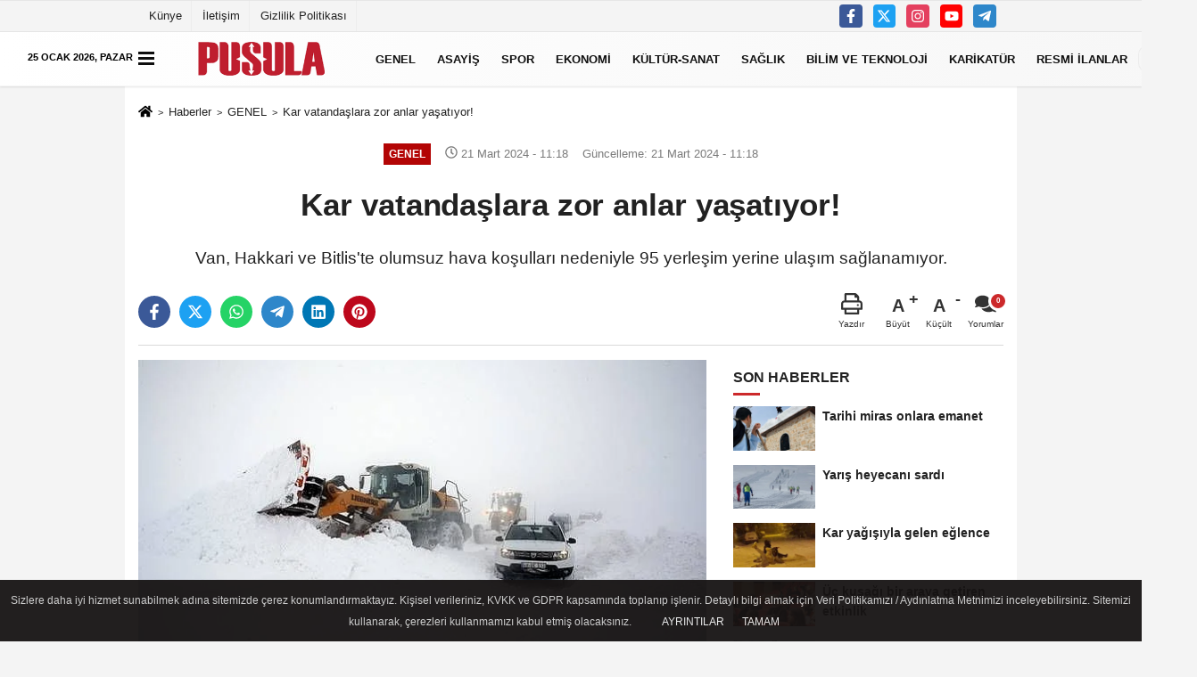

--- FILE ---
content_type: text/html; charset=UTF-8
request_url: https://www.gazetepusula.net/kar-vatandaslara-zor-anlar-yasatiyor/347542/
body_size: 15423
content:

    <!DOCTYPE html>
    <html lang="tr-TR"><head>
    <meta name="format-detection" content="telephone=no"/>
    <meta id="meta-viewport" name="viewport" content="width=1200">    <meta charset="utf-8">
    <title>Kar vatandaşlara zor anlar yaşatıyor! - GENEL - Erzurum Pusula Gazetesi - Son Dakika Erzurum Haberleri Güncel Haberler</title>
    <meta name="title" content="Kar vatandaşlara zor anlar yaşatıyor! - GENEL - Erzurum Pusula Gazetesi - Son Dakika Erzurum Haberleri Güncel Haberler">
    <meta name="description" content="Van, Hakkari ve Bitlis&#39;te olumsuz hava koşulları nedeniyle 95 yerleşim yerine ulaşım sağlanamıyor.">
    <meta name="datePublished" content="2024-03-21T11:18:10+03:00">
    <meta name="dateModified" content="2024-03-21T11:18:11+03:00">
         <meta name="articleSection" content="news">
         
        <meta name="articleAuthor" content="İHA">
        <link rel="canonical" href="https://www.gazetepusula.net/kar-vatandaslara-zor-anlar-yasatiyor/347542/" />
    <link rel="manifest" href="https://www.gazetepusula.net/manifest.json">        <meta name="robots" content="max-image-preview:large" />
    <meta name="robots" content="max-snippet:160">
        <meta http-equiv="last-modified" content="2024-03-21T11:18:11+03:00" />
        <link rel="image_src" type="image/jpeg" href="https://www.gazetepusula.net/images/haberler/2024/03/kar-vatandaslara-zor-anlar-yasatiyor-5554.jpg"/>
	    <meta http-equiv="content-language" content="tr"/>
    <meta name="content-language" content="tr">
	<meta name="apple-mobile-web-app-status-bar-style" content="#ebe7e6">
	<meta name="msapplication-navbutton-color" content="#ebe7e6">
    <meta name="theme-color" content="#ebe7e6"/>
    <link rel="shortcut icon" type="image/x-icon" href="https://www.gazetepusula.net/favicon.png">
    <link rel="apple-touch-icon" href="https://www.gazetepusula.net/favicon.png">

    <meta property="og:site_name" content="https://www.gazetepusula.net" />
    <meta property="og:type" content="article" />
    <meta property="og:title" content="Kar vatandaşlara zor anlar yaşatıyor!" />
    <meta property="og:url" content="https://www.gazetepusula.net/kar-vatandaslara-zor-anlar-yasatiyor/347542/" />
    <meta property="og:description" content="Van, Hakkari ve Bitlis&#39;te olumsuz hava koşulları nedeniyle 95 yerleşim yerine ulaşım sağlanamıyor."/>
    <meta property="og:image" content="https://www.gazetepusula.net/images/haberler/2024/03/kar-vatandaslara-zor-anlar-yasatiyor-5554.jpg" />
    <meta property="og:locale" content="tr_TR" />
    <meta property="og:image:width" content="641" />
    <meta property="og:image:height" content="380" />
    <meta property="og:image:alt" content="Kar vatandaşlara zor anlar yaşatıyor!" />
    
    <meta name="twitter:card" content="summary_large_image" />
    <meta name="twitter:url" content="https://www.gazetepusula.net/kar-vatandaslara-zor-anlar-yasatiyor/347542/" />
    <meta name="twitter:title" content="Kar vatandaşlara zor anlar yaşatıyor!" />
    <meta name="twitter:description" content="Van, Hakkari ve Bitlis&#39;te olumsuz hava koşulları nedeniyle 95 yerleşim yerine ulaşım sağlanamıyor." />
    <meta name="twitter:image:src" content="https://www.gazetepusula.net/images/haberler/2024/03/kar-vatandaslara-zor-anlar-yasatiyor-5554.jpg" />
    <meta name="twitter:domain" content="https://www.gazetepusula.net" />
    
            
    <link rel="alternate" type="application/rss+xml" title="Kar vatandaşlara zor anlar yaşatıyor!" href="https://www.gazetepusula.net/rss_genel_1.xml"/>
    
    <script type="text/javascript">
    var facebookApp = '';
    var facebookAppVersion = 'v10.0';
    var twitter_username = '';
    var reklamtime = "10000";
    var domainname = "https://www.gazetepusula.net";
    var splashcookie = null;
    var splashtime = null;
	var _TOKEN = "9081e2e97e168b37a24cfc9b094e5df3";
    </script>



<link rel="preload" as="style" href="https://www.gazetepusula.net/template/prime/assets/css/app.css?v=2023111313115020251003010409" />

<link rel="stylesheet" type="text/css" media='all' href="https://www.gazetepusula.net/template/prime/assets/css/app.css?v=2023111313115020251003010409"/>
  
<link rel="preload" as="script" href="https://www.gazetepusula.net/template/prime/assets/js/app.js?v=2023111313115020251003010409" />

<script src="https://www.gazetepusula.net/template/prime/assets/js/app.js?v=2023111313115020251003010409"></script>
  
    
   <script src="https://www.gazetepusula.net/template/prime/assets/js/sticky.sidebar.js?v=2023111313115020251003010409"></script>
   
    <script src="https://www.gazetepusula.net/template/prime/assets/js/libs/swiper/swiper.js?v=2023111313115020251003010409" defer></script>

   
        
     
    <script src="https://www.gazetepusula.net/template/prime/assets/js/print.min.js?v=2023111313115020251003010409" defer></script>
     
     
      
      
    <script src="https://www.gazetepusula.net/reg-sw.js?v=2023111313115020251003010409" defer></script>
    
         <script data-schema="organization" type="application/ld+json">
    {
        "@context": "https://schema.org",
        "@type": "Organization",
        "name": "Erzurum Pusula Gazetesi - Son Dakika Erzurum Haberleri Güncel Haberler",
        "url": "https://www.gazetepusula.net",
        "logo": {
        "@type": "ImageObject",
		"url": "https://www.gazetepusula.net/images/genel/footerlogo_3.png",
		"width": 360,
        "height": 90},
        "sameAs": [
            "https://www.facebook.com/gazetepusula.net/",
            "https://www.youtube.com/channel/UCqvBctn4EmnHZXx0S2lLbqw",
            "https://twitter.com/pusula25gzt",
            "https://www.instagram.com",
            "",
            "",
            ""
        ]
    }

        </script> 
    <script type="application/ld+json">
    {
        "@context": "https://schema.org",
        "@type": "BreadcrumbList",
		"@id": "https://www.gazetepusula.net/kar-vatandaslara-zor-anlar-yasatiyor/347542/#breadcrumb",
        "itemListElement": [{
            "@type": "ListItem",
            "position": 1,
            "item": {
                "@id": "https://www.gazetepusula.net",
                "name": "Ana Sayfa"
            }
        }, {
            "@type": "ListItem",
            "position": 2,
            "item": {"@id": "https://www.gazetepusula.net/genel/","name": "GENEL"
            }
        }, {
            "@type": "ListItem",
            "position": 3,
            "item": {
                "@id": "https://www.gazetepusula.net/kar-vatandaslara-zor-anlar-yasatiyor/347542/",
                "name": "Kar vatandaşlara zor anlar yaşatıyor!"
            }
        }]
    }
    </script>
      <script type="application/ld+json">
{
    "@context": "https://schema.org",
   "@type": "NewsArticle",
	"inLanguage":"tr-TR",
    "mainEntityOfPage": {
        "@type": "WebPage",
        "@id": "https://www.gazetepusula.net/kar-vatandaslara-zor-anlar-yasatiyor/347542/"
    },
    "headline": "Kar vatandaşlara zor anlar yaşatıyor!",
    "name": "Kar vatandaşlara zor anlar yaşatıyor!",
    "articleBody": "Van Büyükşehir Belediyesinden alınan bilgiye göre, kentte etkili olan kar ve tipi nedeniyle kapanan yolların açılmasına yönelik çalışmalar devam ediyor.

Dünden bu yana olumsuz hava koşulları sonucu kapanan 446 yerleşim biriminin yolundan 373&#39;ünü açan ekipler, kalan 73 yolun açılması için çaba gösteriyor.

- Hakkari

Kentte 3 gündür aralıklarla devam eden karla karışık yağmur, ulaşımda aksamalara neden oldu.

Kar nedeniyle beyaza bürünen kentte, sabah saatlerinde etkili olan sis nedeniyle görüş mesafesi düştü.

İl Özel İdaresinden alınan bilgiye göre, olumsuz hava koşulları nedeniyle kapanan 38 yerleşim biriminin yolundan 20&#39;si ekiplerin çalışması sonucu açıldı.

Karla mücadele ekipleri, kapalı 18 köy ve mezra yolunu açmak için çalışmalarını sürdürüyor.

- Bitlis

Bitlis İl Özel İdaresi Yol ve Ulaşım Hizmetleri Müdürü Ümit Kurtkan, kentte etkili olan kar nedeniyle 4 köy yolunun ulaşıma kapandığını bildirdi.

Kurtkan, yolların açılması için karla mücadele ekiplerinin çalışmalarına devam ettiğini bildirdi.
",
    "articleSection": "GENEL",
	"wordCount": 130,
		"image": [{
	"@type": "ImageObject",
	"url": "https://www.gazetepusula.net/images/haberler/2024/03/kar-vatandaslara-zor-anlar-yasatiyor-5554.jpg", 
	"height": 380, 
	"width": 641 }], 
		
	 
    "datePublished": "2024-03-21T11:18:10+03:00",
    "dateModified": "2024-03-21T11:18:11+03:00",
    "genre": "news",
	"isFamilyFriendly":"True",
	"publishingPrinciples":"https://www.gazetepusula.net/gizlilik-ilkesi.html",
	
		"thumbnailUrl": "https://www.gazetepusula.net/images/haberler/2024/03/kar-vatandaslara-zor-anlar-yasatiyor-5554.jpg",
		
    "typicalAgeRange": "7-",
    "keywords": "",
	 	"author": {
        "@type": "Person",
        "name": "Melek Ahıskalı",
		"url": "https://www.gazetepusula.net/editor/melek-ahiskali"
    },
	    "publisher": {
        "@type": "Organization",
        "name": "Erzurum Pusula Gazetesi - Son Dakika Erzurum Haberleri Güncel Haberler",
        "logo": {
            "@type": "ImageObject",
            "url": "https://www.gazetepusula.net/images/genel/footerlogo_3.png",
            "width": 360,
            "height": 90        }
    }, 
	 "description": "Van, Hakkari ve Bitlis&#39;te olumsuz hava koşulları nedeniyle 95 yerleşim yerine ulaşım sağlanamıyor."
}

    </script>

<link rel="dns-prefetch" href="//cdn.p.analitik.bik.gov.tr">
<script>!function(){var t=document.createElement("script");t.setAttribute("src",'https://cdn.p.analitik.bik.gov.tr/tracker'+(typeof Intl!=="undefined"?(typeof (Intl||"").PluralRules!=="undefined"?'1':typeof Promise!=="undefined"?'2':typeof MutationObserver!=='undefined'?'3':'4'):'4')+'.js'),t.setAttribute("data-website-id","3a671c8d-e038-4948-b15f-83c237d5049a"),t.setAttribute("data-host-url",'//3a671c8d-e038-4948-b15f-83c237d5049a.collector.p.analitik.bik.gov.tr'),document.head.appendChild(t)}();</script>

<style>
.badge, .notlikeid {
    display: block;
}
.resmi-ilanlar-alti .badge, .sikayet {
    display: block !important;
}
.video-thumbnail:before {
    top: 30%;
    opacity: .9;
}
.sondakika-bg {
    max-width: 1420px !important;
	height:0px !important;
}
.sondakika-bg #bugun {
    color: #000;
    top: -57px;
    position: absolute;
    z-index: 9999;
    text-transform: uppercase;
    font-weight: bold;
    font-size: .7rem;
}
.sondakika-bg .col-md-7{
display:none !important;
}
@media only screen and (max-width: 1024px) {
.sondakika-bg {
 display:none !important;
}
footer .nav li:nth-child(5){
    display: block !important;
    text-align: center;
    margin: auto;
}
}
@media only screen and (max-width: 992px) {
.image-editor .gradient-bg{
    position: absolute;
    z-index: 30;
    left: 0px;
    bottom: -30px;
    right: 0px;
    padding: 10px 15px !important;
    background: linear-gradient(to bottom, transparent 0%, #000 90%, #000 100%) !important;
}
.image-editor .editor-heading{
 color: #fff !important;
}
.image-editor .image-editor-view{
padding: 0 !important;
}
.swiper-button-prev svg, .swiper-button-next svg {
    width: 30px;
    height: 30px;
}
.swiper-button-prev, .swiper-button-next {
    top: 40%;
}
}
</style>
<!-- Google Tag Manager -->
<script>(function(w,d,s,l,i){w[l]=w[l]||[];w[l].push({'gtm.start':
new Date().getTime(),event:'gtm.js'});var f=d.getElementsByTagName(s)[0],
j=d.createElement(s),dl=l!='dataLayer'?'&l='+l:'';j.async=true;j.src=
'https://www.googletagmanager.com/gtm.js?id='+i+dl;f.parentNode.insertBefore(j,f);
})(window,document,'script','dataLayer','GTM-KB6LSR8');</script>
<!-- End Google Tag Manager -->
<script async src="https://pagead2.googlesyndication.com/pagead/js/adsbygoogle.js?client=ca-pub-3255470995048212" crossorigin="anonymous"></script>
<script type="text/javascript">
var rightMouseClicked = false;

function handleMouseDown(e) {
  //e.button describes the mouse button that was clicked
  // 0 is left, 1 is middle, 2 is right
  if (e.button === 2) {
    rightMouseClicked = true;
  } else if (e.button === 0) {  
    //Do something if left button was clicked and right button is still pressed
    if (rightMouseClicked) {
      console.log("hello");
      //code
    }
  }
  console.log(rightMouseClicked);
}

function handleMouseUp(e) {
  if (e.button === 2) {
    rightMouseClicked = false;
  }
  console.log(rightMouseClicked);
}

document.addEventListener("mousedown", handleMouseDown);
document.addEventListener("mouseup", handleMouseUp);
document.addEventListener("contextmenu", function(e) {
  e.preventDefault();
});
//form tags to omit in NS6+:
var omitformtags=["input", "textarea", "select"]
omitformtags=omitformtags.join("|")
function disableselect(e){
if (omitformtags.indexOf(e.target.tagName.toLowerCase())==-1)
return false
}
function reEnable(){
return true
}
if (typeof document.onselectstart!="undefined")
document.onselectstart=new Function ("return false")
else{
document.onmousedown=disableselect
document.onmouseup=reEnable
}
</script>
</head>
<body class="">

   
    
    
 
         
         
 
<div class="container position-relative">
<div class="sabit-reklam fixed-reklam"></div>
<div class="sabit-reklam sag-sabit fixed-reklam"></div>
</div>
   


    
  
  
  <div class="container-fluid d-md-block d-none header-border">
<div class="container d-md-block d-none">

<div class="row">

<div class="col-md-7">
<ul class="nav text-12 float-left">
            
                    <li><a class="nav-link-top" href="https://www.gazetepusula.net/kunye.html" title="Künye" rel="external">Künye</a></li><li><a class="nav-link-top" href="https://www.gazetepusula.net/iletisim.html" title="İletişim" rel="external">İletişim</a></li><li><a class="nav-link-top" href="https://www.gazetepusula.net/gizlilik-politikasi.html" title="Gizlilik Politikası" rel="external">Gizlilik Politikası</a></li>            
                </ul></div>

<div class="col-md-5">

<div class="my-1 float-right">
                         <a href="https://www.facebook.com/gazetepusula.net/" title="https://www.facebook.com/gazetepusula.net/" target="_blank" rel="noopener" class="bg-facebook btn btn-icon-top rounded mr-2"><svg width="16" height="16" class="svg-wh">
                        <use xlink:href="https://www.gazetepusula.net/template/prime/assets/img/spritesvg.svg#facebook-f" />
                    </svg>
                        </a>
                                                                         <a href="https://twitter.com/pusula25gzt" title="https://twitter.com/pusula25gzt" target="_blank" rel="noopener" class="bg-twitter btn btn-icon-top rounded mr-2"><svg width="16" height="16" class="svg-wh">
                        <use xlink:href="https://www.gazetepusula.net/template/prime/assets/img/spritesvg.svg#twitterx" />
                    </svg>
                        </a>
                                                                         <a href="https://www.instagram.com" title="https://www.instagram.com" target="_blank" rel="noopener" class="bg-instagram btn btn-icon-top rounded mr-2"><svg width="16" height="16" class="svg-wh">
                        <use xlink:href="https://www.gazetepusula.net/template/prime/assets/img/spritesvg.svg#instagram" />
                    </svg>
                        </a>
                                                                         <a href="https://www.youtube.com/channel/UCqvBctn4EmnHZXx0S2lLbqw" title="https://www.youtube.com/channel/UCqvBctn4EmnHZXx0S2lLbqw" target="_blank" rel="noopener" class="bg-youtube btn btn-icon-top rounded mr-2"><svg width="16" height="16" class="svg-wh">
                        <use xlink:href="https://www.gazetepusula.net/template/prime/assets/img/spritesvg.svg#youtube" />
                    </svg>
                        </a>
                                                  
                         
                         
                                                    
                         
 
                         
                                                    
                         
                                                    
                         
                                                 <a href="admin" target="_blank" rel="noopener" class="bg-telegram btn btn-icon-top rounded mr-2" title="admin"><svg width="16" height="16" class="svg-wh">
                        <use xlink:href="https://www.gazetepusula.net/template/prime/assets/img/spritesvg.svg#telegram" />
                    </svg>
                        </a>
                                                  
                                                  
                         
</div>

</div>


  </div>              
</div>
</div>
    <div class="header-border"></div>
    <nav class="d-print-none navbar navbar-expand-lg bg-white align-items-center header box-shadow-menu">
    <div class="container"><div class="menu" data-toggle="modal" data-target="#menu-aside" data-toggle-class="modal-open-aside">
        <span class="menu-item"></span>
        <span class="menu-item"></span>
        <span class="menu-item"></span>
    </div>
    <a class="navbar-brand logo align-items-center" href="https://www.gazetepusula.net" title="Erzurum Pusula Gazetesi - Son Dakika Erzurum Haberleri Güncel Haberler"><picture>
  <source data-srcset="https://www.gazetepusula.net/images/genel/footerlogo.webp?v=2023111313115020251003010409" type="image/webp" class="img-fluid logoh">
  <source data-srcset="https://www.gazetepusula.net/images/genel/footerlogo_3.png?v=2023111313115020251003010409" type="image/jpeg" class="img-fluid logoh"> 
  <img src="https://www.gazetepusula.net/images/genel/footerlogo_3.png?v=2023111313115020251003010409" alt="Anasayfa" class="img-fluid logoh" width="100%" height="100%">
</picture></a>
    <ul class="navbar-nav mr-auto font-weight-bolder nav-active-border bottom b-primary d-none d-md-flex">
    <li class="nav-item text-uppercase"><a class="nav-link text-uppercase" href="https://www.gazetepusula.net/genel/" title="GENEL"  rel="external" >GENEL</a></li><li class="nav-item text-uppercase"><a class="nav-link text-uppercase" href="https://www.gazetepusula.net/asayis/" title="ASAYİŞ"  rel="external" >ASAYİŞ</a></li><li class="nav-item text-uppercase"><a class="nav-link text-uppercase" href="https://www.gazetepusula.net/spor-haberleri/" title="SPOR"  rel="external" >SPOR</a></li><li class="nav-item text-uppercase"><a class="nav-link text-uppercase" href="https://www.gazetepusula.net/ekonomi/" title="EKONOMİ"  rel="external" >EKONOMİ</a></li><li class="nav-item text-uppercase"><a class="nav-link text-uppercase" href="https://www.gazetepusula.net/kultur-sanat/" title="KÜLTÜR-SANAT"  rel="external" >KÜLTÜR-SANAT</a></li><li class="nav-item text-uppercase"><a class="nav-link text-uppercase" href="https://www.gazetepusula.net/saglik/" title="SAĞLIK"  rel="external" >SAĞLIK</a></li><li class="nav-item text-uppercase"><a class="nav-link text-uppercase" href="https://www.gazetepusula.net/bilim-ve-teknoloji/" title="BİLİM VE TEKNOLOJİ"  rel="external" >BİLİM VE TEKNOLOJİ</a></li><li class="nav-item text-uppercase"><a class="nav-link text-uppercase" href="https://www.gazetepusula.net/karikaturler/" rel="external" >KARİKATÜR</a></li><li class="nav-item text-uppercase"><a class="nav-link text-uppercase" href="https://www.gazetepusula.net/resmi-ilanlar/" title="RESMİ İLANLAR"  rel="external" >RESMİ İLANLAR</a></li>    </ul>
    
    <ul class="navbar-nav ml-auto align-items-center font-weight-bolder">
        <li class="nav-item"><a href="javascript:;" data-toggle="modal" data-target="#search-box" class="search-button nav-link py-1" title="Arama"><svg class="svg-bl" width="14" height="18">
                        <use xlink:href="https://www.gazetepusula.net/template/prime/assets/img/spritesvg.svg#search" />
                    </svg> <span> Ara</span></a></li>
    </ul>
    </div></nav>

</header>

<div class="container-fluid d-md-block sondakika-bg d-print-none">
    <div class="row py-s px-3">
    
        <div class="col-md-5">
                    <span id="bugun">Bugün                                                        <script>
                                      
                                       function tarihsaat() {
                                           var b = new Date, g = b.getSeconds(), d = b.getMinutes(), a = b.getHours(), c = b.getDay(), h = b.getDate(), k = b.getMonth(), b = b.getFullYear();
                                           10 > a && (a = "0" + a);
                                           10 > g && (g = "0" + g);
                                           10 > d && (d = "0" + d);
                                           document.getElementById("bugun").innerHTML = h + " " + "Ocak Şubat Mart Nisan Mayıs Haziran Temmuz Ağustos Eylül Ekim Kasım Aralık".split(" ")[k] + " " + b + ", " + "Pazar Pazartesi Salı Çarşamba Perşembe Cuma Cumartesi".split(" ")[c] + " ";
                                           setTimeout("tarihsaat()", 1E3)
                                       }
                                       function CC_noErrors() {
                                           return !0
                                       }
                                       window.onerror = CC_noErrors;
                                       function bookmarksite(b, g) {
                                           document.all ? window.external.AddFavorite(g, b) : window.sidebar && window.sidebar.addPanel(b, g, "")
                                       }
                                      
                                       tarihsaat();</script></span> 
        </div> 


        <div class="col-md-7 d-none d-md-block">
         	
	<div class="text-right text-16">
				                                <a href="https://www.gazetepusula.net/kose-yazarlari/" class="px-3" title="Köşe Yazarları" rel="external"><svg class="svg-whss" width="18" height="18">
                        <use xlink:href="https://www.gazetepusula.net/template/prime/assets/img/sprite.svg#user-edit" />
                    </svg> Yazarlar</a>                                <a class="px-3" href="https://www.gazetepusula.net/kullanici-girisi/" rel="external"><svg class="svg-whss" width="18" height="18">
                        <use xlink:href="https://www.gazetepusula.net/template/prime/assets/img/sprite.svg#user" />
                    </svg> Üye Paneli</a>
                            </div>
        </div>   
    </div>
</div>

            
        

 
    <div class="fixed-share bg-white box-shadow is-hidden align-items-center d-flex post-tools px-3">
        <span class="bg-facebook post-share share-link" onClick="ShareOnFacebook('https://www.gazetepusula.net/kar-vatandaslara-zor-anlar-yasatiyor/347542/');return false;" title="facebook"><svg width="18" height="18" class="svg-wh"><use xlink:href="https://www.gazetepusula.net/template/prime/assets/img/sprite.svg?v=1#facebook-f"></use></svg>
        </span>
        <span class="bg-twitter post-share share-link" onClick="ShareOnTwitter('https://www.gazetepusula.net/kar-vatandaslara-zor-anlar-yasatiyor/347542/', 'tr', '', 'Kar vatandaşlara zor anlar yaşatıyor!')" title="twitter"><svg width="18" height="18" class="svg-wh"><use xlink:href="https://www.gazetepusula.net/template/prime/assets/img/sprite.svg?v=1#twitterx"></use></svg></span>
        <a rel="noopener" class="bg-whatsapp post-share share-link" href="https://api.whatsapp.com/send?text=Kar vatandaşlara zor anlar yaşatıyor! https://www.gazetepusula.net/kar-vatandaslara-zor-anlar-yasatiyor/347542/" title="whatsapp"><svg width="18" height="18" class="svg-wh"><use xlink:href="https://www.gazetepusula.net/template/prime/assets/img/sprite.svg?v=1#whatsapp"></use></svg></a>
         <a target="_blank" rel="noopener" class="bg-telegram post-share share-link" href="https://t.me/share/url?url=https://www.gazetepusula.net/kar-vatandaslara-zor-anlar-yasatiyor/347542/&text=Kar vatandaşlara zor anlar yaşatıyor!" title="telegram"><svg width="18" height="18" class="svg-wh"><use xlink:href="https://www.gazetepusula.net/template/prime/assets/img/sprite.svg?v=1#telegram"></use></svg></a>
         <a target="_blank" rel="noopener" class="bg-linkedin post-share share-link" href="https://www.linkedin.com/shareArticle?url=https://www.gazetepusula.net/kar-vatandaslara-zor-anlar-yasatiyor/347542/" title="linkedin"><svg width="18" height="18" class="svg-wh"><use xlink:href="https://www.gazetepusula.net/template/prime/assets/img/sprite.svg?v=1#linkedin"></use></svg></a>
         <a target="_blank" rel="noopener" class="bg-pinterest post-share share-link" href="https://pinterest.com/pin/create/button/?url=https://www.gazetepusula.net/kar-vatandaslara-zor-anlar-yasatiyor/347542/&media=https://www.gazetepusula.net/images/haberler/2024/03/kar-vatandaslara-zor-anlar-yasatiyor-5554.jpg&description=Kar vatandaşlara zor anlar yaşatıyor!" title="pinterest"><svg width="18" height="18" class="svg-wh"><use xlink:href="https://www.gazetepusula.net/template/prime/assets/img/sprite.svg?v=1#pinterest"></use></svg></a>
                   
        
        <div class="ml-auto d-flex align-items-center">
     
          
            <a href="javascript:;" class="font-buyut text-muted text-center font-button plus mr-2">
                <span>A</span>
                <div class="text-10 font-weight-normal">Büyüt</div>
            </a>
            <a href="javascript:;" class="font-kucult text-muted text-center font-button mr-2">
                <span>A</span>
                <div class="text-10 font-weight-normal">Küçült</div>
            </a>
                        <a href="javascript:;" class="text-muted text-center position-relative scroll-go" data-scroll="yorumlar-347542" data-count="0">
                <svg class="svg-gr" width="24" height="24"><use xlink:href="https://www.gazetepusula.net/template/prime/assets/img/sprite.svg?v=1#comments" /></svg>
                <div class="text-10">Yorumlar</div>
            </a>
                    </div>
    </div>    
    
    <div class="print-body" id="print-347542">
        <div class="container py-1 bg-white"> 
            <nav aria-label="breadcrumb">
                <ol class="breadcrumb justify-content-left">
                    <li class="breadcrumb-item"><a href="https://www.gazetepusula.net" title="Ana Sayfa"><svg class="svg-br-2" width="16" height="16"><use xlink:href="https://www.gazetepusula.net/template/prime/assets/img/sprite.svg?v=1#home" /></svg></a></li>
                    <li class="breadcrumb-item"><a href="https://www.gazetepusula.net/arsiv/" title="Arşiv">Haberler</a></li>
                                        <li class="breadcrumb-item"><a href="https://www.gazetepusula.net/genel/" title="GENEL">GENEL</a></li>
                                        <li class="breadcrumb-item active d-md-block d-none" aria-current="page"><a href="https://www.gazetepusula.net/kar-vatandaslara-zor-anlar-yasatiyor/347542/" title="Kar vatandaşlara zor anlar yaşatıyor!">Kar vatandaşlara zor anlar yaşatıyor!</a></li>
                </ol>
            </nav>
     
     
             
             <div id="haberler">
                 <div class="haber-kapsa print-body" id="print-347542">
                    <div class="news-start">
                        <article id="haber-347542">
                            <div   class="text-md-center" >
                                <div class="text-muted text-sm py-2 d-md-flex align-items-center justify-content-center d-none">
                                    <div class="badge badge-lg text-uppercase bg-primary mr-3 " style="background: !important;">
                                        GENEL                                    </div>
                                    <div class="text-12 text-fade"><svg class="svg-gr-2" width="14" height="14"><use xlink:href="https://www.gazetepusula.net/template/prime/assets/img/sprite.svg?v=1#clock"></use></svg>
                                        21 Mart 2024 - 11:18                                    </div>
                                    <div class="ml-3 text-12 text-fade">
                                        Güncelleme: 21 Mart 2024 - 11:18                                    </div>
                                </div>
                                
                                                                
                                <h1 class="text-36 post-title my-2 py-2 font-weight-bold">
                                    Kar vatandaşlara zor anlar yaşatıyor!                                </h1>
                                
                                                                                                   <h2 class="text-2222 mb-0 my-2 py-2 font-weight-normal">Van, Hakkari ve Bitlis'te olumsuz hava koşulları nedeniyle 95 yerleşim yerine ulaşım sağlanamıyor.</h2>
                                                                                                  
                                
                                <div class="text-muted text-sm py-2 d-md-none align-items-center d-flex text-nowrap">
                                     <div class="badge badge-lg text-uppercase bg-primary mr-3">
                                        GENEL                                    </div>
                                    <div class="text-12">
                                        21 Mart 2024 - 11:18                                    </div>
                                    <div class="ml-3 d-none d-md-block text-12">
                                        Güncelleme: 21 Mart 2024 - 11:18                                    </div>
                                </div>
                                
                               
                                
                                
                                
                                


<div class="fix-socials_btm d-flex d-md-none">
 <div class="post-tools">
                                   <a rel="noopener" class="post-share share-link" href="https://www.gazetepusula.net" title="Ana Sayfa"><svg width="18" height="18" class="svg-wh"><use xlink:href="https://www.gazetepusula.net/template/prime/assets/img/sprite.svg?v=1#home"></use></svg></a>
                                    <span class="bg-facebook post-share share-link" onClick="ShareOnFacebook('https://www.gazetepusula.net/kar-vatandaslara-zor-anlar-yasatiyor/347542/');return false;" title="facebook"><svg width="18" height="18" class="svg-wh"><use xlink:href="https://www.gazetepusula.net/template/prime/assets/img/sprite.svg?v=1#facebook-f"></use></svg>
                                    </span>
                                    <span class="bg-twitter post-share share-link" onClick="ShareOnTwitter('https://www.gazetepusula.net/kar-vatandaslara-zor-anlar-yasatiyor/347542/', 'tr', '', 'Kar vatandaşlara zor anlar yaşatıyor!')" title="twitter"><svg width="18" height="18" class="svg-wh"><use xlink:href="https://www.gazetepusula.net/template/prime/assets/img/sprite.svg?v=1#twitterx"></use></svg>
                                    </span>
                                    <a target="_blank" rel="noopener" class="bg-whatsapp post-share share-link" href="https://api.whatsapp.com/send?text=Kar vatandaşlara zor anlar yaşatıyor! https://www.gazetepusula.net/kar-vatandaslara-zor-anlar-yasatiyor/347542/" title="whatsapp"><svg width="18" height="18" class="svg-wh"><use xlink:href="https://www.gazetepusula.net/template/prime/assets/img/sprite.svg?v=1#whatsapp"></use></svg></a>
                                     <a target="_blank" rel="noopener" class="bg-telegram post-share share-link" href="https://t.me/share/url?url=https://www.gazetepusula.net/kar-vatandaslara-zor-anlar-yasatiyor/347542/&text=Kar vatandaşlara zor anlar yaşatıyor!" title="telegram"><svg width="18" height="18" class="svg-wh"><use xlink:href="https://www.gazetepusula.net/template/prime/assets/img/sprite.svg?v=1#telegram"></use></svg></a>
                                     <a target="_blank" rel="noopener" class="bg-linkedin post-share share-link" href="https://www.linkedin.com/shareArticle?url=https://www.gazetepusula.net/kar-vatandaslara-zor-anlar-yasatiyor/347542/" title="linkedin"><svg width="18" height="18" class="svg-wh"><use xlink:href="https://www.gazetepusula.net/template/prime/assets/img/sprite.svg?v=1#linkedin"></use></svg></a>
                                    <a target="_blank" rel="noopener" class="bg-pinterest post-share share-link" href="https://pinterest.com/pin/create/button/?url=https://www.gazetepusula.net/kar-vatandaslara-zor-anlar-yasatiyor/347542/&media=https://www.gazetepusula.net/images/haberler/2024/03/kar-vatandaslara-zor-anlar-yasatiyor-5554.jpg&description=Kar vatandaşlara zor anlar yaşatıyor!" title="pinterest"><svg width="18" height="18" class="svg-wh"><use xlink:href="https://www.gazetepusula.net/template/prime/assets/img/sprite.svg?v=1#pinterest"></use></svg></a>
                                    <div class="ml-5 ml-auto d-flex align-items-center">
                                     
                                                                                <a href="javascript:;" class="text-muted text-center position-relative scroll-go d-md-inline-block " data-scroll="yorumlar-347542" data-count="0">
                                            <svg class="svg-gr" width="24" height="24"><use xlink:href="https://www.gazetepusula.net/template/prime/assets/img/sprite.svg?v=1#comments" /></svg>
                                            <div class="text-10">Yorumlar</div>
                                        </a>
                                                                            </div>
                                </div>
</div>

                        
                                <div class="post-tools my-3 d-flex d-print-none flex-scroll flex-wrap">
                                    <span class="bg-facebook post-share share-link" onClick="ShareOnFacebook('https://www.gazetepusula.net/kar-vatandaslara-zor-anlar-yasatiyor/347542/');return false;" title="facebook"><svg width="18" height="18" class="svg-wh"><use xlink:href="https://www.gazetepusula.net/template/prime/assets/img/sprite.svg?v=1#facebook-f"></use></svg>
                                    </span>
                                    <span class="bg-twitter post-share share-link" onClick="ShareOnTwitter('https://www.gazetepusula.net/kar-vatandaslara-zor-anlar-yasatiyor/347542/', 'tr', '', 'Kar vatandaşlara zor anlar yaşatıyor!')" title="twitter"><svg width="18" height="18" class="svg-wh"><use xlink:href="https://www.gazetepusula.net/template/prime/assets/img/sprite.svg?v=1#twitterx"></use></svg>
                                    </span>
                                    <a target="_blank" rel="noopener" class="bg-whatsapp post-share share-link" href="https://api.whatsapp.com/send?text=Kar vatandaşlara zor anlar yaşatıyor! https://www.gazetepusula.net/kar-vatandaslara-zor-anlar-yasatiyor/347542/" title="whatsapp"><svg width="18" height="18" class="svg-wh"><use xlink:href="https://www.gazetepusula.net/template/prime/assets/img/sprite.svg?v=1#whatsapp"></use></svg></a>
                                     <a target="_blank" rel="noopener" class="bg-telegram post-share share-link" href="https://t.me/share/url?url=https://www.gazetepusula.net/kar-vatandaslara-zor-anlar-yasatiyor/347542/&text=Kar vatandaşlara zor anlar yaşatıyor!" title="telegram"><svg width="18" height="18" class="svg-wh"><use xlink:href="https://www.gazetepusula.net/template/prime/assets/img/sprite.svg?v=1#telegram"></use></svg></a>
                                     <a target="_blank" rel="noopener" class="bg-linkedin post-share share-link" href="https://www.linkedin.com/shareArticle?url=https://www.gazetepusula.net/kar-vatandaslara-zor-anlar-yasatiyor/347542/" title="linkedin"><svg width="18" height="18" class="svg-wh"><use xlink:href="https://www.gazetepusula.net/template/prime/assets/img/sprite.svg?v=1#linkedin"></use></svg></a>
                                    <a target="_blank" rel="noopener" class="bg-pinterest post-share share-link" href="https://pinterest.com/pin/create/button/?url=https://www.gazetepusula.net/kar-vatandaslara-zor-anlar-yasatiyor/347542/&media=https://www.gazetepusula.net/images/haberler/2024/03/kar-vatandaslara-zor-anlar-yasatiyor-5554.jpg&description=Kar vatandaşlara zor anlar yaşatıyor!" title="pinterest"><svg width="18" height="18" class="svg-wh"><use xlink:href="https://www.gazetepusula.net/template/prime/assets/img/sprite.svg?v=1#pinterest"></use></svg></a>
                                   
                                    


                                                                       
                                    <div class="ml-5 ml-auto d-flex align-items-center">
                                                                                                                       <a href="javascript:;" class="text-muted text-center mr-4 printer d-none d-md-inline-block" name="print347542" id="347542" title="Yazdır">
                                            <svg class="svg-gr" width="24" height="24"><use xlink:href="https://www.gazetepusula.net/template/prime/assets/img/sprite.svg?v=1#print" /></svg>
                                            <div class="text-10">Yazdır</div>
                                        </a>
                                                                                <a href="javascript:;" class="font-buyut text-muted text-center font-button plus mr-2">
                                            <span>A</span>
                                            <div class="text-10 font-weight-normal">Büyüt</div>
                                        </a>
                                        <a href="javascript:;" class="font-kucult text-muted text-center font-button mr-2">
                                            <span>A</span>
                                            <div class="text-10 font-weight-normal">Küçült</div>
                                        </a>
                                                                                <a href="javascript:;" class="text-muted text-center position-relative scroll-go d-none d-md-inline-block " data-scroll="yorumlar-347542" data-count="0">
                                            <svg class="svg-gr" width="24" height="24"><use xlink:href="https://www.gazetepusula.net/template/prime/assets/img/sprite.svg?v=1#comments" /></svg>
                                            <div class="text-10">Yorumlar</div>
                                        </a>
                                                                            </div>
                                </div>
                            </div>
                            
                            
                            <div class="border-bottom my-3"></div>
                            <div class="row">
                                <div class="col-md-8">
                                    <div class="lazy mb-4 responsive-image">
                                                                                
        <a target="_blank" data-fancybox="image" href="https://www.gazetepusula.net/images/haberler/2024/03/kar-vatandaslara-zor-anlar-yasatiyor-5554.jpg" title="Kar vatandaşlara zor anlar yaşatıyor!"><picture>
  <source data-srcset="https://www.gazetepusula.net/images/haberler/2024/03/kar-vatandaslara-zor-anlar-yasatiyor-5554-webp.webp" type="image/webp">
  <source data-srcset="https://www.gazetepusula.net/images/haberler/2024/03/kar-vatandaslara-zor-anlar-yasatiyor-5554.jpg" type="image/jpeg"> 
  <img src="https://www.gazetepusula.net/template/prime/assets/img/641x380.jpg?v=2023111313115020251003010409" data-src="https://www.gazetepusula.net/images/haberler/2024/03/kar-vatandaslara-zor-anlar-yasatiyor-5554.jpg" alt="Kar vatandaşlara zor anlar yaşatıyor!" class="img-fluid lazy" width="100%" height="100%">
</picture></a>		
	   


                                    
                                                                                
                                        
                                    </div>
                                    
                                                  
                                    
                                                                 
                               
                                    <div class="post-body my-3">
                                    
                                                                        
                                                                                    <div class="img_position_left">
                                                    <div class=" text-center" ><div class=""><img data-src="https://www.gazetepusula.net/images/reklam/cats_3.jpg" alt="Reklam" class="img-fluid lazy" /></div></div>                                                </div>
                                                                                        
   

 <div class="detay" property="articleBody">  
 
                                                             
                                                              
Van Büyükşehir Belediyesinden alınan bilgiye göre, kentte etkili olan kar ve tipi nedeniyle kapanan yolların açılmasına yönelik çalışmalar devam ediyor.</p>

Dünden bu yana olumsuz hava koşulları sonucu kapanan 446 yerleşim biriminin yolundan 373'ünü açan ekipler, kalan 73 yolun açılması için çaba gösteriyor.</p>

<strong>- Hakkari</strong></p>

Kentte 3 gündür aralıklarla devam eden karla karışık yağmur, ulaşımda aksamalara neden oldu.</p>

Kar nedeniyle beyaza bürünen kentte, sabah saatlerinde etkili olan sis nedeniyle görüş mesafesi düştü.</p>

İl Özel İdaresinden alınan bilgiye göre, olumsuz hava koşulları nedeniyle kapanan 38 yerleşim biriminin yolundan 20'si ekiplerin çalışması sonucu açıldı.</p>

Karla mücadele ekipleri, kapalı 18 köy ve mezra yolunu açmak için çalışmalarını sürdürüyor.</p>

<strong>- Bitlis</strong></p>

Bitlis İl Özel İdaresi Yol ve Ulaşım Hizmetleri Müdürü Ümit Kurtkan, kentte etkili olan kar nedeniyle 4 köy yolunun ulaşıma kapandığını bildirdi.</p>

Kurtkan, yolların açılması için karla mücadele ekiplerinin çalışmalarına devam ettiğini bildirdi.</p>
İHA  
    
  
 </div>                                   

         
         
         
         
         
                   
                                        
                                    
                                                                                
                                                                       
                                        
										                                      
                                    </div>
                                    
     
   
                              
        
      

      
          
    
     

 




 


                                                          


<div class="my-3 py-1 d-print-none commenttab" id="yorumlar-347542">
    <div class="b-t">
        <div class="nav-active-border b-primary top">
            <ul class="nav font-weight-bold  align-items-center" id="myTab" role="tablist">
                                <li class="nav-item" role="tab" aria-selected="false">
                    <a class="nav-link py-3 active" id="comments-tab-347542"
                       data-toggle="tab" href="#comments-347542"><span
                            class="d-md-block text-16">YORUMLAR</span></a>
                </li>


                            </ul>

        </div>
    </div>


    <div class="tab-content">
        
        <div class="tab-pane show active" id="comments-347542">
            <div class="my-3">
                <div class="commentResult"></div>


                <form class="contact_form commentstyle" action="" onsubmit="return tumeva.commentSubmit(this)"
                      name="yorum">

                    <div class="reply my-2" id="kim" style="display:none;"><strong> <span></span>
                        </strong> adlı kullanıcıya cevap                        <a href="#" class="notlikeid reply-comment-cancel">x</a>
                    </div>

                    

                    <div class="form-group">

 
<textarea onkeyup="textCounterJS(this.form.Yorum,this.form.remLensoz,1000);" id="yorum" type="text" minlength="10"
          name="Yorum"
          required="required" class="form-control pb-4" placeholder="Kanunlara aykırı, konuyla ilgisi olmayan, küfür içeren yorumlar onaylanmamaktadır.IP adresiniz kaydedilmektedir."></textarea>
                        <label for="remLensoz">
                            <input autocomplete="off" class="commentbgr text-12 border-0 py-2 px-1" readonly
                                   id="remLensoz" name="remLensoz" type="text" maxlength="3"
                                   value="2000 karakter"/>
                        </label>
                        <script type="text/javascript">
                            function textCounterJS(field, cntfield, maxlimit) {
                                if (field.value.length > maxlimit)
                                    field.value = field.value.substring(0, maxlimit);
                                else
                                    cntfield.value = (maxlimit - field.value.length).toString().concat(' karakter');
                            }
                        </script>

                    </div>


                    

                    

                    <div class="row">
                                                <div class="col-md-6">
                            <div class="form-group">
                                <input autocomplete="off" type="text" maxlength="75" name="AdSoyad" class="form-control"
                                       id="adsoyad" required placeholder="Ad / Soyad">
                            </div>
                        </div>
                                                                    </div>


                    

                    <input type="hidden" name="Baglanti" value="0" class="YorumId"/>
                    <input type="hidden" name="Durum" value="YorumGonder"/>
                    <input type="hidden" name="VeriId" value="347542"/>
                    <input type="hidden" name="Tip" value="1"/>
                    <input type="hidden" name="show" value="20260125"/>
                    <input type="hidden" name="token" value="9081e2e97e168b37a24cfc9b094e5df3">

                    <button id="send" type="submit"
                            class="text-14 btn btn-sm btn-primary px-4 font-weight-bold"> Gönder</button>

                </form>
                            </div>


        

        <!-- yorumlar -->
        </div>
                    </div>
</div>

     


<div class="btnGoHomePage mt-3"><a href="https://www.gazetepusula.net"><strong class="click-tracking" data-event-category="detailHomeButton" data-event-label="Anasayfaya Dönmek İçin Tıklayınız" data-event-action="click" title="ANASAYFA">ANASAYFAYA DÖNMEK İÇİN TIKLAYINIZ</strong></a></div>
            



                                   
<div class="heading d-print-none py-3">İlginizi Çekebilir</div>
<div class="row row-sm list-grouped d-print-none">
              <div class="col-md-6">
                                    <div class="list-item block">
                                        <a href="https://www.gazetepusula.net/tarihi-miras-onlara-emanet/378431/" rel="external" title="Tarihi miras onlara emanet"><picture>
  <source data-srcset="https://www.gazetepusula.net/images/haberler/2026/01/tarihi-miras-onlara-emanet-8515-twebp.webp" type="image/webp" class="img-fluid">
  <source data-srcset="https://www.gazetepusula.net/images/haberler/2026/01/tarihi-miras-onlara-emanet-8515-t.jpg" type="image/jpeg" class="img-fluid"> 
  <img src="https://www.gazetepusula.net/template/prime/assets/img/313x170.jpg?v=2023111313115020251003010409" data-src="https://www.gazetepusula.net/images/haberler/2026/01/tarihi-miras-onlara-emanet-8515-t.jpg" alt="Tarihi miras onlara emanet" class="img-fluid lazy maxh3" width="384" height="208">
</picture></a>
                                        <div class="list-content">
                                            <div class="list-body h-2x"><a href="https://www.gazetepusula.net/tarihi-miras-onlara-emanet/378431/" rel="external" title="Tarihi miras onlara emanet" class="list-title mt-1">Tarihi miras onlara emanet</a>
                                            </div>
                                        </div>
                                    </div>
                                </div>
                            
    
                        <div class="col-md-6">
                                    <div class="list-item block">
                                        <a href="https://www.gazetepusula.net/kar-yagisiyla-gelen-eglence/378424/" rel="external" title="Kar yağışıyla gelen eğlence"><picture>
  <source data-srcset="https://www.gazetepusula.net/images/haberler/2026/01/kar-yagisiyla-gelen-eglence-8635-twebp.webp" type="image/webp" class="img-fluid">
  <source data-srcset="https://www.gazetepusula.net/images/haberler/2026/01/kar-yagisiyla-gelen-eglence-8635-t.jpg" type="image/jpeg" class="img-fluid"> 
  <img src="https://www.gazetepusula.net/template/prime/assets/img/313x170.jpg?v=2023111313115020251003010409" data-src="https://www.gazetepusula.net/images/haberler/2026/01/kar-yagisiyla-gelen-eglence-8635-t.jpg" alt="Kar yağışıyla gelen eğlence" class="img-fluid lazy maxh3" width="384" height="208">
</picture></a>
                                        <div class="list-content">
                                            <div class="list-body h-2x"><a href="https://www.gazetepusula.net/kar-yagisiyla-gelen-eglence/378424/" rel="external" title="Kar yağışıyla gelen eğlence" class="list-title mt-1">Kar yağışıyla gelen eğlence</a>
                                            </div>
                                        </div>
                                    </div>
                                </div>
                            
    
                        <div class="col-md-6">
                                    <div class="list-item block">
                                        <a href="https://www.gazetepusula.net/uc-kusagi-bir-araya-getiren-etkinlik/378400/" rel="external" title="Üç kuşağı bir araya getiren etkinlik"><picture>
  <source data-srcset="https://www.gazetepusula.net/images/haberler/2026/01/uc-kusagi-bir-araya-getiren-etkinlik-5819-twebp.webp" type="image/webp" class="img-fluid">
  <source data-srcset="https://www.gazetepusula.net/images/haberler/2026/01/uc-kusagi-bir-araya-getiren-etkinlik-5819-t.jpg" type="image/jpeg" class="img-fluid"> 
  <img src="https://www.gazetepusula.net/template/prime/assets/img/313x170.jpg?v=2023111313115020251003010409" data-src="https://www.gazetepusula.net/images/haberler/2026/01/uc-kusagi-bir-araya-getiren-etkinlik-5819-t.jpg" alt="Üç kuşağı bir araya getiren etkinlik" class="img-fluid lazy maxh3" width="384" height="208">
</picture></a>
                                        <div class="list-content">
                                            <div class="list-body h-2x"><a href="https://www.gazetepusula.net/uc-kusagi-bir-araya-getiren-etkinlik/378400/" rel="external" title="Üç kuşağı bir araya getiren etkinlik" class="list-title mt-1">Üç kuşağı bir araya getiren etkinlik</a>
                                            </div>
                                        </div>
                                    </div>
                                </div>
                            
    
                        <div class="col-md-6">
                                    <div class="list-item block">
                                        <a href="https://www.gazetepusula.net/beton-yiginlarinin-arasinda-kaldi/378395/" rel="external" title="Beton yığınlarının arasında kaldı"><picture>
  <source data-srcset="https://www.gazetepusula.net/images/haberler/2026/01/beton-yiginlarinin-arasinda-kaldi-1397-twebp.webp" type="image/webp" class="img-fluid">
  <source data-srcset="https://www.gazetepusula.net/images/haberler/2026/01/beton-yiginlarinin-arasinda-kaldi-1397-t.jpg" type="image/jpeg" class="img-fluid"> 
  <img src="https://www.gazetepusula.net/template/prime/assets/img/313x170.jpg?v=2023111313115020251003010409" data-src="https://www.gazetepusula.net/images/haberler/2026/01/beton-yiginlarinin-arasinda-kaldi-1397-t.jpg" alt="Beton yığınlarının arasında kaldı" class="img-fluid lazy maxh3" width="384" height="208">
</picture></a>
                                        <div class="list-content">
                                            <div class="list-body h-2x"><a href="https://www.gazetepusula.net/beton-yiginlarinin-arasinda-kaldi/378395/" rel="external" title="Beton yığınlarının arasında kaldı" class="list-title mt-1">Beton yığınlarının arasında kaldı</a>
                                            </div>
                                        </div>
                                    </div>
                                </div>
                            
    
           </div>





</div>
                                
                          
                            <div class="col-md-4 d-print-none sidebar347542">











	<div class="heading my-2">Son Haberler</div>
         
    <div class="list-grid">                    <a href="https://www.gazetepusula.net/tarihi-miras-onlara-emanet/378431/" title="Tarihi miras onlara emanet" rel="external" class="list-item mb-0 py-2">
                       <picture>
  <source data-srcset="https://www.gazetepusula.net/images/haberler/2026/01/tarihi-miras-onlara-emanet-8515-twebp.webp" type="image/webp">
  <source data-srcset="https://www.gazetepusula.net/images/haberler/2026/01/tarihi-miras-onlara-emanet-8515-t.jpg" type="image/jpeg"> 
  <img src="https://www.gazetepusula.net/template/prime/assets/img/92x50-l.jpg?v=2023111313115020251003010409" data-src="https://www.gazetepusula.net/images/haberler/2026/01/tarihi-miras-onlara-emanet-8515-t.jpg" alt="Tarihi miras onlara emanet" class="img-fluid lazy w-92 mh-50px" width="92" height="50">
</picture>                        <div class="list-content py-0 ml-2">
                            <div class="list-body h-2x">
                                <div class="list-title h-2x text-topnews text-15 lineblockh">
                                    Tarihi miras onlara emanet                                </div>
                            </div>
                        </div>
                    </a>
                                        <a href="https://www.gazetepusula.net/yaris-heyecani-sardi/378410/" title="Yarış heyecanı sardı" rel="external" class="list-item mb-0 py-2">
                       <picture>
  <source data-srcset="https://www.gazetepusula.net/images/haberler/2026/01/yaris-heyecani-sardi-1319-twebp.webp" type="image/webp">
  <source data-srcset="https://www.gazetepusula.net/images/haberler/2026/01/yaris-heyecani-sardi-1319-t.jpg" type="image/jpeg"> 
  <img src="https://www.gazetepusula.net/template/prime/assets/img/92x50-l.jpg?v=2023111313115020251003010409" data-src="https://www.gazetepusula.net/images/haberler/2026/01/yaris-heyecani-sardi-1319-t.jpg" alt="Yarış heyecanı sardı" class="img-fluid lazy w-92 mh-50px" width="92" height="50">
</picture>                        <div class="list-content py-0 ml-2">
                            <div class="list-body h-2x">
                                <div class="list-title h-2x text-topnews text-15 lineblockh">
                                    Yarış heyecanı sardı                                </div>
                            </div>
                        </div>
                    </a>
                                        <a href="https://www.gazetepusula.net/kar-yagisiyla-gelen-eglence/378424/" title="Kar yağışıyla gelen eğlence" rel="external" class="list-item mb-0 py-2">
                       <picture>
  <source data-srcset="https://www.gazetepusula.net/images/haberler/2026/01/kar-yagisiyla-gelen-eglence-8635-twebp.webp" type="image/webp">
  <source data-srcset="https://www.gazetepusula.net/images/haberler/2026/01/kar-yagisiyla-gelen-eglence-8635-t.jpg" type="image/jpeg"> 
  <img src="https://www.gazetepusula.net/template/prime/assets/img/92x50-l.jpg?v=2023111313115020251003010409" data-src="https://www.gazetepusula.net/images/haberler/2026/01/kar-yagisiyla-gelen-eglence-8635-t.jpg" alt="Kar yağışıyla gelen eğlence" class="img-fluid lazy w-92 mh-50px" width="92" height="50">
</picture>                        <div class="list-content py-0 ml-2">
                            <div class="list-body h-2x">
                                <div class="list-title h-2x text-topnews text-15 lineblockh">
                                    Kar yağışıyla gelen eğlence                                </div>
                            </div>
                        </div>
                    </a>
                                        <a href="https://www.gazetepusula.net/uc-kusagi-bir-araya-getiren-etkinlik/378400/" title="Üç kuşağı bir araya getiren etkinlik" rel="external" class="list-item mb-0 py-2">
                       <picture>
  <source data-srcset="https://www.gazetepusula.net/images/haberler/2026/01/uc-kusagi-bir-araya-getiren-etkinlik-5819-twebp.webp" type="image/webp">
  <source data-srcset="https://www.gazetepusula.net/images/haberler/2026/01/uc-kusagi-bir-araya-getiren-etkinlik-5819-t.jpg" type="image/jpeg"> 
  <img src="https://www.gazetepusula.net/template/prime/assets/img/92x50-l.jpg?v=2023111313115020251003010409" data-src="https://www.gazetepusula.net/images/haberler/2026/01/uc-kusagi-bir-araya-getiren-etkinlik-5819-t.jpg" alt="Üç kuşağı bir araya getiren etkinlik" class="img-fluid lazy w-92 mh-50px" width="92" height="50">
</picture>                        <div class="list-content py-0 ml-2">
                            <div class="list-body h-2x">
                                <div class="list-title h-2x text-topnews text-15 lineblockh">
                                    Üç kuşağı bir araya getiren etkinlik                                </div>
                            </div>
                        </div>
                    </a>
                                        <a href="https://www.gazetepusula.net/kis-sartlarina-yonelik-denetimleri-suruyor/378435/" title="Kış şartlarına yönelik denetimleri sürüyor" rel="external" class="list-item mb-0 py-2">
                       <picture>
  <source data-srcset="https://www.gazetepusula.net/images/haberler/2026/01/kis-sartlarina-yonelik-denetimleri-suruyor-8171-twebp.webp" type="image/webp">
  <source data-srcset="https://www.gazetepusula.net/images/haberler/2026/01/kis-sartlarina-yonelik-denetimleri-suruyor-8171-t.jpg" type="image/jpeg"> 
  <img src="https://www.gazetepusula.net/template/prime/assets/img/92x50-l.jpg?v=2023111313115020251003010409" data-src="https://www.gazetepusula.net/images/haberler/2026/01/kis-sartlarina-yonelik-denetimleri-suruyor-8171-t.jpg" alt="Kış şartlarına yönelik denetimleri sürüyor" class="img-fluid lazy w-92 mh-50px" width="92" height="50">
</picture>                        <div class="list-content py-0 ml-2">
                            <div class="list-body h-2x">
                                <div class="list-title h-2x text-topnews text-15 lineblockh">
                                    Kış şartlarına yönelik denetimleri sürüyor                                </div>
                            </div>
                        </div>
                    </a>
                                        <a href="https://www.gazetepusula.net/beton-yiginlarinin-arasinda-kaldi/378395/" title="Beton yığınlarının arasında kaldı" rel="external" class="list-item mb-0 py-2">
                       <picture>
  <source data-srcset="https://www.gazetepusula.net/images/haberler/2026/01/beton-yiginlarinin-arasinda-kaldi-1397-twebp.webp" type="image/webp">
  <source data-srcset="https://www.gazetepusula.net/images/haberler/2026/01/beton-yiginlarinin-arasinda-kaldi-1397-t.jpg" type="image/jpeg"> 
  <img src="https://www.gazetepusula.net/template/prime/assets/img/92x50-l.jpg?v=2023111313115020251003010409" data-src="https://www.gazetepusula.net/images/haberler/2026/01/beton-yiginlarinin-arasinda-kaldi-1397-t.jpg" alt="Beton yığınlarının arasında kaldı" class="img-fluid lazy w-92 mh-50px" width="92" height="50">
</picture>                        <div class="list-content py-0 ml-2">
                            <div class="list-body h-2x">
                                <div class="list-title h-2x text-topnews text-15 lineblockh">
                                    Beton yığınlarının arasında kaldı                                </div>
                            </div>
                        </div>
                    </a>
                                        <a href="https://www.gazetepusula.net/mezra-yoluna-dusen-cig-temizlendi/378432/" title="Mezra yoluna düşen çığ temizlendi" rel="external" class="list-item mb-0 py-2">
                       <picture>
  <source data-srcset="https://www.gazetepusula.net/images/haberler/2026/01/mezra-yoluna-dusen-cig-temizlendi-8614-twebp.webp" type="image/webp">
  <source data-srcset="https://www.gazetepusula.net/images/haberler/2026/01/mezra-yoluna-dusen-cig-temizlendi-8614-t.jpg" type="image/jpeg"> 
  <img src="https://www.gazetepusula.net/template/prime/assets/img/92x50-l.jpg?v=2023111313115020251003010409" data-src="https://www.gazetepusula.net/images/haberler/2026/01/mezra-yoluna-dusen-cig-temizlendi-8614-t.jpg" alt="Mezra yoluna düşen çığ temizlendi" class="img-fluid lazy w-92 mh-50px" width="92" height="50">
</picture>                        <div class="list-content py-0 ml-2">
                            <div class="list-body h-2x">
                                <div class="list-title h-2x text-topnews text-15 lineblockh">
                                    Mezra yoluna düşen çığ temizlendi                                </div>
                            </div>
                        </div>
                    </a>
                                        <a href="https://www.gazetepusula.net/nefes-kesen-turnuva-tamamlandi/378427/" title="Nefes kesen turnuva tamamlandı" rel="external" class="list-item mb-0 py-2">
                       <picture>
  <source data-srcset="https://www.gazetepusula.net/images/haberler/2026/01/nefes-kesen-turnuva-tamamlandi-867-twebp.webp" type="image/webp">
  <source data-srcset="https://www.gazetepusula.net/images/haberler/2026/01/nefes-kesen-turnuva-tamamlandi-867-t.jpg" type="image/jpeg"> 
  <img src="https://www.gazetepusula.net/template/prime/assets/img/92x50-l.jpg?v=2023111313115020251003010409" data-src="https://www.gazetepusula.net/images/haberler/2026/01/nefes-kesen-turnuva-tamamlandi-867-t.jpg" alt="Nefes kesen turnuva tamamlandı" class="img-fluid lazy w-92 mh-50px" width="92" height="50">
</picture>                        <div class="list-content py-0 ml-2">
                            <div class="list-body h-2x">
                                <div class="list-title h-2x text-topnews text-15 lineblockh">
                                    Nefes kesen turnuva tamamlandı                                </div>
                            </div>
                        </div>
                    </a>
                                        <a href="https://www.gazetepusula.net/erzurum-un-bal-takimi-sahne-aliyor/378440/" title="Erzurum'un BAL takımı sahne alıyor" rel="external" class="list-item mb-0 py-2">
                       <picture>
  <source data-srcset="https://www.gazetepusula.net/images/haberler/2026/01/erzurum-un-bal-takimi-sahne-aliyor-1885-twebp.webp" type="image/webp">
  <source data-srcset="https://www.gazetepusula.net/images/haberler/2026/01/erzurum-un-bal-takimi-sahne-aliyor-1885-t.jpeg" type="image/jpeg"> 
  <img src="https://www.gazetepusula.net/template/prime/assets/img/92x50-l.jpg?v=2023111313115020251003010409" data-src="https://www.gazetepusula.net/images/haberler/2026/01/erzurum-un-bal-takimi-sahne-aliyor-1885-t.jpeg" alt="Erzurum'un BAL takımı sahne alıyor" class="img-fluid lazy w-92 mh-50px" width="92" height="50">
</picture>                        <div class="list-content py-0 ml-2">
                            <div class="list-body h-2x">
                                <div class="list-title h-2x text-topnews text-15 lineblockh">
                                    Erzurum'un BAL takımı sahne alıyor                                </div>
                            </div>
                        </div>
                    </a>
                                        <a href="https://www.gazetepusula.net/ugur-ucar-hep-play-off-potasinda-olacagiz/378439/" title="Uğur Uçar: Hep play-off potasında olacağız" rel="external" class="list-item mb-0 py-2">
                       <picture>
  <source data-srcset="https://www.gazetepusula.net/images/haberler/2026/01/ugur-ucar-hep-play-off-potasinda-olacagiz-8556-twebp.webp" type="image/webp">
  <source data-srcset="https://www.gazetepusula.net/images/haberler/2026/01/ugur-ucar-hep-play-off-potasinda-olacagiz-8556-t.jpg" type="image/jpeg"> 
  <img src="https://www.gazetepusula.net/template/prime/assets/img/92x50-l.jpg?v=2023111313115020251003010409" data-src="https://www.gazetepusula.net/images/haberler/2026/01/ugur-ucar-hep-play-off-potasinda-olacagiz-8556-t.jpg" alt="Uğur Uçar: "Hep play-off potasında olacağız"" class="img-fluid lazy w-92 mh-50px" width="92" height="50">
</picture>                        <div class="list-content py-0 ml-2">
                            <div class="list-body h-2x">
                                <div class="list-title h-2x text-topnews text-15 lineblockh">
                                    Uğur Uçar: "Hep play-off potasında olacağız"                                </div>
                            </div>
                        </div>
                    </a>
                    </div>         








            </div>                                
                            </div>
                                   <div style="display:none;">
                    <div id="news-nextprev" class="group" style="display: block;">
                            <div id="prevNewsUrl" class="leftNewsDetailArrow" data-url="https://www.gazetepusula.net/gsb-den-otel-konforunda-yurt-hizmeti/347541/">
                    <a href="https://www.gazetepusula.net/gsb-den-otel-konforunda-yurt-hizmeti/347541/" rel="external"                       class="leftArrow prev">
                        <div class="leftTextImgWrap" style="display: none; opacity: 1;">
                            <div class="lText nwstle">GSB'den otel konforunda yurt hizmeti</div>
                        </div>
                    </a>
                </div>
                                <div id="nextNewsUrl" class="rightNewsDetailArrow" data-url="https://www.gazetepusula.net/gsb-den-otel-konforunda-yurt-hizmeti/347541/">
                    <a href="https://www.gazetepusula.net/gsb-den-otel-konforunda-yurt-hizmeti/347541/" rel="external"                       class="rightArrow next">
                        <div class="rightTextImgWrap" style="display: none; opacity: 1;">
                            <div class="rText nwstle">GSB'den otel konforunda yurt hizmeti</div>
                        </div>
                    </a>
                    <a href="https://www.gazetepusula.net/gsb-den-otel-konforunda-yurt-hizmeti/347541/" id="sonrakiHaber"></a>
                </div>
                        </div>

                    
    <script>
	 $(document).ready(function () {
    $('.sidebar347542').theiaStickySidebar({
        additionalMarginTop: 70,
        additionalMarginBottom: 20
    });});
    </script>      </div></article>
   </div>
                </div>        </div>
                
                
                <div class="page-load-status">
  <div class="loader-ellips infinite-scroll-request">
    <span class="loader-ellips__dot"></span>
    <span class="loader-ellips__dot"></span>
    <span class="loader-ellips__dot"></span>
    <span class="loader-ellips__dot"></span>
  </div>
  <p class="infinite-scroll-last"></p>
  <p class="infinite-scroll-error"></p>
</div>

              
            </div>

          </div>
        
        
        
        
        
        
        



    </div>
    
    
    
    
    
    
    
  
    
    <div class="modal" id="search-box" data-backdrop="true" aria-hidden="true">
    <div class="modal-dialog modal-lg modal-dialog-centered">
        <div class="modal-content bg-transparent">
            <div class="modal-body p-0">
                <a href="javascript:;" data-dismiss="modal" title="Kapat" class="float-right ml-3 d-flex text-white mb-3 font-weight-bold"><svg class="svg-wh fa-4x" width="18" height="18">
                        <use xlink:href="https://www.gazetepusula.net/template/prime/assets/img/spritesvg.svg#times" /> 
                    </svg></a>
                 <form  role="search" action="https://www.gazetepusula.net/template/prime/search.php" method="post">
                 <input id="arama-input" required minlength="3" autocomplete="off" type="text" name="q" placeholder="Lütfen aramak istediğiniz kelimeyi yazınız." class="form-control py-3 px-4 border-0">
                 <input type="hidden" name="type" value="1" >
                 <input type="hidden" name="token" value="f261b6127068734a1ddeae2418047c56"></form>               
     
                 
                <div class="text-white mt-3 mx-3"></div>
            </div>
        </div>
    </div>
</div>             
<div class="modal fade" id="menu-aside" data-backdrop="true" aria-hidden="true">
    <div class="modal-dialog modal-left w-xxl mobilmenuheader">
        <div class="d-flex flex-column h-100">
            <div class="navbar px-md-5 px-3 py-3 d-flex">
                
                    <a href="javascript:;" data-dismiss="modal" class="ml-auto">
                    <svg class="svg-w fa-3x"  width="18" height="18">
                        <use xlink:href="https://www.gazetepusula.net/template/prime/assets/img/spritesvg.svg#times" />
                    </svg>
                </a>
            </div>
            <div class="px-md-5 px-3 py-2 scrollable hover flex">
                <div class="nav flex-column">
                 <div class="nav-item">
                 <a class="nav-link pl-0 py-2" href="https://www.gazetepusula.net" rel="external"                 title="Ana Sayfa">Ana Sayfa</a></div>

                 <div class="nav-item"><a class="nav-link pl-0 py-2" href="https://www.gazetepusula.net/genel/" title="GENEL"  rel="external">GENEL</a></div><div class="nav-item"><a class="nav-link pl-0 py-2" href="https://www.gazetepusula.net/asayis/" title="ASAYİŞ"  rel="external">ASAYİŞ</a></div><div class="nav-item"><a class="nav-link pl-0 py-2" href="https://www.gazetepusula.net/spor-haberleri/" title="SPOR"  rel="external">SPOR</a></div><div class="nav-item"><a class="nav-link pl-0 py-2" href="https://www.gazetepusula.net/ekonomi/" title="EKONOMİ"  rel="external">EKONOMİ</a></div><div class="nav-item"><a class="nav-link pl-0 py-2" href="https://www.gazetepusula.net/kultur-sanat/" title="KÜLTÜR-SANAT"  rel="external">KÜLTÜR-SANAT</a></div><div class="nav-item"><a class="nav-link pl-0 py-2" href="https://www.gazetepusula.net/saglik/" title="SAĞLIK"  rel="external">SAĞLIK</a></div><div class="nav-item"><a class="nav-link pl-0 py-2" href="https://www.gazetepusula.net/bilim-ve-teknoloji/" title="BİLİM VE TEKNOLOJİ"  rel="external">BİLİM VE TEKNOLOJİ</a></div><div class="nav-item"><a class="nav-link pl-0 py-2" href="https://www.gazetepusula.net/karikaturler/" rel="external">KARİKATÜR</a></div><div class="nav-item"><a class="nav-link pl-0 py-2" href="https://www.gazetepusula.net/resmi-ilanlar/" title="RESMİ İLANLAR"  rel="external">RESMİ İLANLAR</a></div>     
                                
                                 <div class="nav-item"><a class="nav-link pl-0 py-2" href="https://www.gazetepusula.net/kose-yazarlari/" rel="external" title="Köşe Yazarları">Köşe Yazarları</a></div>
                                        
                                                                                                         
                                  <div class="nav-item"><a class="nav-link pl-0 py-2" href="https://www.gazetepusula.net/kullanici-girisi/" rel="external">Üye Paneli</a></div>
                                
                                                     <div class="nav-item"><a class="nav-link pl-0 py-2" href="https://www.gazetepusula.net/arsiv/" rel="external" title="Arşiv">
                 Arşiv</a></div>
                                                     <div class="nav-item"><a class="nav-link pl-0 py-2" href="https://www.gazetepusula.net/gazete-arsivi/" rel="external" title="Gazete Arşivi">Gazete Arşivi</a></div>
                                                      <div class="nav-item"><a class="nav-link pl-0 py-2" href="https://www.gazetepusula.net/karikaturler/" rel="external" title="Karikatürler">Karikatürler</a></div>
                  				                                    <div class="nav-item"><a class="nav-link pl-0 py-2" href="https://www.gazetepusula.net/hava-durumu/" rel="external" title="Hava Durumu">Hava Durumu</a> </div>
                                                                                    <div class="nav-item">
                                                    <a class="nav-link pl-0 py-2" href="https://www.gazetepusula.net/gazete-mansetleri/" rel="external" title="Gazete Manşetleri">Gazete Manşetleri</a>
                                              </div>
                                                                                        
                                            
                                                                                             <div class="nav-item">
                                                    <a class="nav-link pl-0 py-2" href="https://www.gazetepusula.net/nobetci-eczaneler/" rel="external" title="Nöbetci Eczaneler">Nöbetci Eczaneler</a>
                                                </div>
                                                                                        
                                                                                               <div class="nav-item">
                                                    <a class="nav-link pl-0 py-2" href="https://www.gazetepusula.net/namaz-vakitleri/" rel="external" title="Namaz Vakitleri">Namaz Vakitleri</a>
                                               </div>
                                            
           
                 
                </div>
            </div>
        
        </div>
    </div>
</div>



<footer class="d-print-none">



<div class="py-4 bg-white footer">
    <div class="container py-1 text-13">
        <div class="row">
        
         
         <div class="col-md-4">
         
         
                  
                                         <ul class="list-unstyled l-h-2x text-13 nav">
                                   
								 
								                                                
<li class="col-6 col-md-6 mtf-1"><a href="https://www.gazetepusula.net/asayis/" title="ASAYİŞ">ASAYİŞ</a></li>
 
								 
								                                                
<li class="col-6 col-md-6 mtf-1"><a href="https://www.gazetepusula.net/ekonomi/" title="EKONOMİ">EKONOMİ</a></li>
 
								                                                
<li class="col-6 col-md-6 mtf-1"><a href="https://www.gazetepusula.net/genel/" title="GENEL">GENEL</a></li>
 
								                                                
<li class="col-6 col-md-6 mtf-1"><a href="https://www.gazetepusula.net/karikaturler/">KARİKATÜR</a></li>
 
								                                                
<li class="col-6 col-md-6 mtf-1"><a href="https://www.gazetepusula.net/kose-yazilari/" title="Köşe Yazıları">Köşe Yazıları</a></li>
 
								                                                
<li class="col-6 col-md-6 mtf-1"><a href="https://www.gazetepusula.net/kultur-sanat/" title="KÜLTÜR-SANAT">KÜLTÜR-SANAT</a></li>
 
								 
								                                                
<li class="col-6 col-md-6 mtf-1"><a href="https://www.gazetepusula.net/saglik/" title="SAĞLIK">SAĞLIK</a></li>
 
								                                                
<li class="col-6 col-md-6 mtf-1"><a href="https://www.gazetepusula.net/spor-haberleri/" title="SPOR">SPOR</a></li>
</ul>                
                
                   
              
            </div>
            <div class="col-md-8">
                <div class="row">
            
            <div class="col-4 col-md-3">
            <ul class="list-unstyled l-h-2x text-13">
            
           
                                                            <li class="mtf-1"><a href="https://www.gazetepusula.net/kose-yazarlari/" rel="external" title="Köşe Yazarları">Köşe Yazarları</a></li>
                                                                               
                </ul>
                
                
              
                
                
            </div>
            <div class="col-6 col-md-3">
                <ul class="list-unstyled l-h-2x text-13">
                                  <li class="mtf-1"><a href="https://www.gazetepusula.net/kullanici-girisi/" rel="external">Üye Paneli</a></li>
                                   				
                 
                                                   <li class="mtf-1"><a href="https://www.gazetepusula.net/arsiv/" rel="external" title="Arşiv">
                 Arşiv</a></li>
                                   <li class="mtf-1"><a href="https://www.gazetepusula.net/gazete-arsivi/" rel="external" title="Gazete Arşivi">Gazete Arşivi</a></li>                    <li class="mtf-1"><a href="https://www.gazetepusula.net/karikaturler/" rel="external" title="Karikatürler">Karikatürler</a></li>                 
                </ul>
            </div>
           
            <div class="col-6 col-md-3">
                <ul class="list-unstyled l-h-2x text-13">
                 
                                                                                     <li class="mtf-1">
                                                    <a href="https://www.gazetepusula.net/hava-durumu/" rel="external"                                                       title="
                                            Hava Durumu">
                                                        Hava Durumu</a>
                                                </li>
                                                                                       
                                                                                            <li class="mtf-1">
                                                    <a href="https://www.gazetepusula.net/gazete-mansetleri/" rel="external" title="Gazete Manşetleri">Gazete Manşetleri</a>
                                                </li>
                                                                                        
                                            
                                                                                              <li class="mtf-1">
                                                    <a href="https://www.gazetepusula.net/nobetci-eczaneler/" rel="external" title="Nöbetci Eczaneler">Nöbetci Eczaneler</a>
                                                </li>
                                                                                        
                                                                                                <li class="mtf-1">
                                                    <a href="https://www.gazetepusula.net/namaz-vakitleri/" rel="external" title="Namaz Vakitleri">Namaz Vakitleri</a>
                                                </li>
                                                                                        
                                              
                               
                </ul>
            </div>
            
            
            <div class="col-6 col-md-3">
            
                            
             
            
                                 
                <a href="https://play.google.com/store/apps/details?id=com.pusulagazetesi.app" target="_blank" title="https://play.google.com/store/apps/details?id=com.pusulagazetesi.app" class="d-flex align-items-center text-left w-100 ml-1">
                         <svg class="svg-whf fa-4x" width="28" height="28">
                        <use xlink:href="https://www.gazetepusula.net/template/prime/assets/img/spritesvg.svg#android" />
                    </svg>
                        <div class="ml-2">
                            <div class="font-weight-bold">Google Play</div>
                            <div class="font-weight-normal text-12">ücretsiz indirin</div>
                        </div>
                    </a>
                                                                                                    
                                    
                      <a href="https://apps.apple.com/no/app/gazete-pusula/id6468937600" target="_blank" title="https://apps.apple.com/no/app/gazete-pusula/id6468937600" class="d-flex align-items-center text-left w-100 ml-1 my-3">
                         <svg class="svg-whf fa-4x" width="28" height="28">
                        <use xlink:href="https://www.gazetepusula.net/template/prime/assets/img/spritesvg.svg#apple" />
                    </svg>
                        <div class="ml-2">
                            <div class="font-weight-bold">App Store</div>
                            <div class="font-weight-normal text-12">ücretsiz indirin</div>
                        </div>
                    </a>
                                                                                                
                                 
                                
                                
                                
                                
                                 
            </div>
            
            
            
            <div class="col-md-12 py-2">
                                                <a href="https://www.facebook.com/gazetepusula.net/" title="https://www.facebook.com/gazetepusula.net/" target="_blank" rel="noopener" class="bg-facebook btn btn-icon rounded mr-2"><svg width="18" height="18" class="svg-wh">
                        <use xlink:href="https://www.gazetepusula.net/template/prime/assets/img/spritesvg.svg#facebook-f" />
                    </svg>
                        </a>
                                                                         <a href="https://twitter.com/pusula25gzt" title="https://twitter.com/pusula25gzt" target="_blank" rel="noopener" class="bg-twitter btn btn-icon rounded mr-2"><svg width="18" height="18" class="svg-wh">
                        <use xlink:href="https://www.gazetepusula.net/template/prime/assets/img/spritesvg.svg#twitterx" />
                    </svg>
                        </a>
                                                                         <a href="https://www.instagram.com" title="https://www.instagram.com" target="_blank" rel="noopener" class="bg-instagram btn btn-icon rounded mr-2"><svg width="18" height="18" class="svg-wh">
                        <use xlink:href="https://www.gazetepusula.net/template/prime/assets/img/spritesvg.svg#instagram" />
                    </svg>
                        </a>
                                                                         <a href="https://www.youtube.com/channel/UCqvBctn4EmnHZXx0S2lLbqw" title="https://www.youtube.com/channel/UCqvBctn4EmnHZXx0S2lLbqw" target="_blank" rel="noopener" class="bg-youtube btn btn-icon rounded mr-2"><svg width="18" height="18" class="svg-wh">
                        <use xlink:href="https://www.gazetepusula.net/template/prime/assets/img/spritesvg.svg#youtube" />
                    </svg>
                        </a>
                                                  
                         
                         
                                                    
                         
 
                         
                                                    
                         
                                                    
                         
                                                 <a href="admin" target="_blank" rel="noopener" class="bg-telegram btn btn-icon rounded mr-2" title="admin"><svg width="18" height="18" class="svg-wh">
                        <use xlink:href="https://www.gazetepusula.net/template/prime/assets/img/spritesvg.svg#telegram" />
                    </svg>
                        </a>
                                                  
                                                                           
                         
                         
                      
                      
                      
                      
                      
                      
                    </div>
                    
                    
            
           
        </div>
        
        
        
        
        
        <div class="col-4 col-md-4">
       
                
                
               </div>
        
         </div>
         
        
                
     </div>
    </div>
    <hr>
    <div class="container">
        <div class="row">
            <div class="col-md-12">
                <ul class="nav mb-1 justify-content-center text-13">
                                            <li><a class="nav-link pl-0" href="https://www.gazetepusula.net/rss.html" title="RSS" target="_blank" rel="noopener">Rss</a></li>
                                                                                     <li><a class="nav-link pl-0" href="https://www.gazetepusula.net/sitene-ekle.html" title="Sitene Ekle" target="_blank" rel="noopener">Sitene Ekle</a></li>
                                                <li><a class="nav-link pl-0" href="https://www.gazetepusula.net/kunye.html" title="Künye" rel="external">Künye</a></li><li><a class="nav-link pl-0" href="https://www.gazetepusula.net/iletisim.html" title="İletişim" rel="external">İletişim</a></li><li><a class="nav-link pl-0" href="https://www.gazetepusula.net/gizlilik-politikasi.html" title="Gizlilik Politikası" rel="external">Gizlilik Politikası</a></li>                    
                            

                </ul>
                <div class="text-12"><p class="text-center">Sitemizde bulunan yazı , video, fotoğraf ve haberlerin her hakkı saklıdır.<br>İzinsiz veya kaynak gösterilemeden kullanılamaz.</p></div>
                  <p class="text-center text-12"><a href="https://www.webmimarisi.com/" class="nav-link pl-0" title="https://www.webmimarisi.com/" target="_blank" rel="noopener">Web Tasarım</a></p>              </div>
        </div>
    </div>
</div>








    <script type="text/javascript" src="https://www.gazetepusula.net/template/prime/assets/js/jquery.cookie-alert.js?v=2023111313115020251003010409" defer="defer"></script>
    <script>

        document.addEventListener('DOMContentLoaded', function (event) {
            window.cookieChoices && cookieChoices.showCookieConsentBar && cookieChoices.showCookieConsentBar(
                (window.cookieOptions && cookieOptions.msg) || "Sizlere daha iyi hizmet sunabilmek adına sitemizde çerez konumlandırmaktayız. Kişisel verileriniz, KVKK ve GDPR kapsamında toplanıp işlenir. Detaylı bilgi almak için Veri Politikamızı / Aydınlatma Metnimizi inceleyebilirsiniz. Sitemizi kullanarak, çerezleri kullanmamızı kabul etmiş olacaksınız.",
                (window.cookieOptions && cookieOptions.close) || "Tamam",
                (window.cookieOptions && cookieOptions.learn) || "Ayrıntılar",
				
(window.cookieOptions && cookieOptions.link) || 'https://www.gazetepusula.net/cerez-politikasi.html');
             
        });
    </script>


 <a href="#" class="scrollup"><svg width="20" height="20" class="svg-wh"><use xlink:href="https://www.gazetepusula.net/template/prime/assets/img/spritesvg.svg#arrow-up"></use></svg></a>    
        
        
    <script>
		$('.mb20').on('load', function() {   
            $(this).css('cssText', 'height: '+this.contentDocument.body.scrollHeight+'px !important');
        });
    $('.post-body img').not('#reklam img').each(function() {
	$(this).addClass('lazy');
    $(this).attr({
	  "data-src": $(this).attr('src')
    })
    .removeAttr('src');
});
</script>
          <script src="https://www.gazetepusula.net/template/prime/assets/js/infinite-scroll.pkgd.min.js?v=2023111313115020251003010409" defer></script>
        <script> 
	
        var PRIME = {"settings": {
              "analytics": ""
            }
        };
		
		 $(document).ready(function () {
	
 $infinityContainer = $('#haberler').infiniteScroll({
	        path: function() {
                return $('.haber-kapsa').last().find('#sonrakiHaber').attr('href');
            },
            append: '.haber-kapsa',
            prefill: true,
            historyTitle: true,
            history: 'push',
			status: '.page-load-status',
        });

if ($infinityContainer) {
            $infinityContainer.on('history.infiniteScroll', function(event, title, path) {
	
$(".scroll-go").click(function() {
        var e = $(this).attr("data-scroll");
        $("html, body").animate({
            scrollTop: $("#" + e).offset().top
        }, 1e3)
    });
        $("article").addClass("my-3");
	    $(".news-start").addClass("border-bottom");
		
		$('.mb20').on('load', function() {   
            $(this).css('cssText', 'height: '+this.contentDocument.body.scrollHeight+'px !important');
        });
		
				
           gtag('config', PRIME.settings.analytics, {
                    'page_path': window.location.pathname
                });
            
		
							
         });
			
        }
		

	
		
		
		
		
	});	 //
				//
        </script>

    
               <script>
        

            var tumeva = tumeva || {};
            $(document).ready(function () {


            $(document).on('focus', '.yorumComment', function () {
                $(".commentox").css('display', 'block');
            });
	
                tumeva = $.extend(tumeva, {
                    commentInit: function () {
                        this.replyCommentInit();
                    },

                    replyCommentInit: function () {
                        $(document).on('click', '.reply-comment', function (elem) {
                            var $elem = $(this),
                                $form = $('#comments-' + $elem.data('id'));
                            $form.find('.reply').show();
                            $form.find('.reply strong').html($elem.data('name'));
                            $form.find('input[name=Baglanti]').val($elem.data('comment-id'));
                            elem.preventDefault();
                        });
                        $(document).on('click', '.reply-comment-cancel', function (elem) {
                            var $elem = $(this);
                            $elem.closest('form').find('.reply').hide();
                            $elem.closest('form').find('input[name=Baglanti]').val(0);
                            elem.preventDefault();
                        });
                    },

                    commentSubmit: function (elem) {
                        var $form = $(elem);
                        if (tumeva.inputCommentCheck($form)) return false;

                        tumeva.sendComment($form);

                        return false;
                    },

                    sendComment: function (form) {
                        var resultDiv = form.find('.commentResult');
                        $.ajax({
                            type: "POST",
                            url: "https://www.gazetepusula.net/template/prime/include/ajaxcomment.php",
                            data: form.serialize(),
                            success: function (response) {
								
								$('.commentResult').html(response);
								
                                form.each(function () {
                                    this.reset();
                                });
                                form.find('.reply').hide();
                                form.find('input[name=Baglanti]').val(0);
                            },
                            error: function () {
                                resultDiv.html("Sistemsel hata oluştu. Lütfen daha sonra tekrar deneyiniz");
                            }
                        });
                    },

                    inputCommentCheck: function (form) {
                        var error = false;

                        form.find('.minput').each(function (index) {
                            $(this).removeClass('requiredx').parent().find("span").remove();
                            if ($(this).val() == "") {
                                $(this).addClass('requiredx');
                                $(this).parent().append('<span class="commentstyledanger">* Zorunlu alan</span>');
                                error = true;
                            }
                        });

                        return error;
                    },

                    commentLike: function (id, url) {
                        $.ajax({
                            type: 'POST',
                            url: url,
                            data: 'id=' + id,
                            success: function (response) {
                                $('span#like' + id).html(response);
                            }
                        });
                        return false;
                    },

                    commentNotLike: function (id, url) {
                        $.ajax({
                            type: 'POST',
                            url: url,
                            data: 'id=' + id,
                            success: function (response) {
                                $('span#notlike' + id).html(response);
                            }
                        });
                        return false;
                    }
                });

                tumeva.commentInit();

            });
			
			
	    
        </script>    <!-- Google Tag Manager (noscript) -->
<noscript><iframe src="https://www.googletagmanager.com/ns.html?id=GTM-KB6LSR8"
height="0" width="0" style="display:none;visibility:hidden"></iframe></noscript>
<!-- End Google Tag Manager (noscript) -->    

</body>
</html>


--- FILE ---
content_type: text/html; charset=utf-8
request_url: https://www.google.com/recaptcha/api2/aframe
body_size: 137
content:
<!DOCTYPE HTML><html><head><meta http-equiv="content-type" content="text/html; charset=UTF-8"></head><body><script nonce="qRaL3Fw5N6jUcfkzJrsDlw">/** Anti-fraud and anti-abuse applications only. See google.com/recaptcha */ try{var clients={'sodar':'https://pagead2.googlesyndication.com/pagead/sodar?'};window.addEventListener("message",function(a){try{if(a.source===window.parent){var b=JSON.parse(a.data);var c=clients[b['id']];if(c){var d=document.createElement('img');d.src=c+b['params']+'&rc='+(localStorage.getItem("rc::a")?sessionStorage.getItem("rc::b"):"");window.document.body.appendChild(d);sessionStorage.setItem("rc::e",parseInt(sessionStorage.getItem("rc::e")||0)+1);localStorage.setItem("rc::h",'1769317595258');}}}catch(b){}});window.parent.postMessage("_grecaptcha_ready", "*");}catch(b){}</script></body></html>